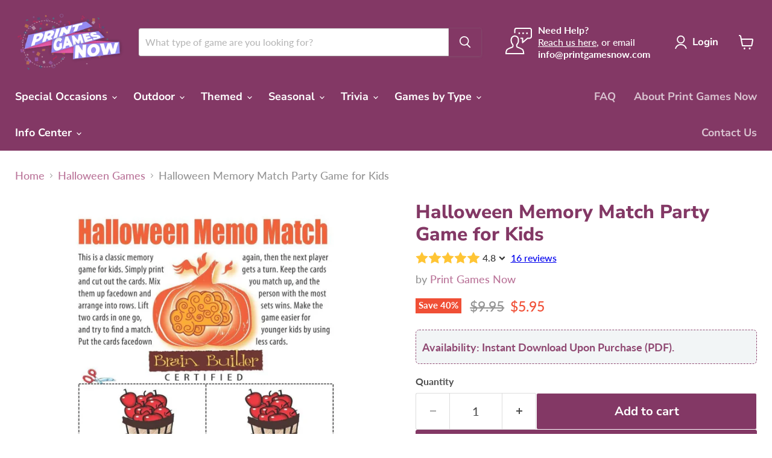

--- FILE ---
content_type: text/javascript; charset=utf-8
request_url: https://printgamesnow.com/products/halloween-memory-match-game.js
body_size: 1650
content:
{"id":8158999544112,"title":"Halloween Memory Match Party Game for Kids","handle":"halloween-memory-match-game","description":"\u003c!-- more --\u003e\n\u003ch2\u003ePrintable Halloween Memory Match Party Game\u003c\/h2\u003e\n\u003cp\u003eIntroducing our Printable Halloween Memory Match Party Game – a perfect blend of fun and brain exercise that will keep kids engaged and entertained during your Halloween festivities!\u003c\/p\u003e\n\u003cp\u003eWhy settle for ordinary Halloween games when you can challenge kids to power their brains while having a blast? Our Memory Match game is a classic with a Halloween twist, designed to provide hours of fun and cognitive stimulation for young players.\u003c\/p\u003e\n\u003cp\u003eHere's how it works: Simply print and cut out the cards featuring Halloween-themed images. Arrange them face-down and watch as the kids use their memory skills to find matching pairs. It's an engaging and delightful activity that combines entertainment with brain exercise.\u003c\/p\u003e\n\u003cp\u003eThe game can be customized to suit different age groups. For younger players, you can remove some of the cards to make it easier, ensuring a fun experience for everyone. If you're up for the challenge, the full game features a whopping 17 pairs of images, providing a truly immersive and exciting gameplay.\u003c\/p\u003e\n\u003cp\u003eOur Printable Halloween Memory Match Party Game is the ideal addition to your Halloween celebrations, whether you're hosting a party or simply want to keep kids entertained. It's a wonderful way to promote memory skills, concentration, and critical thinking while fostering a festive spirit.\u003c\/p\u003e\n\u003cp\u003eSo, gather the kids, prepare for some Halloween-themed brainpower, and let the Memory Match challenge begin! Get ready for laughter, excitement, and the thrill of discovering matching pairs as you celebrate Halloween with this engaging and enjoyable game. Happy matching!\u003c\/p\u003e\n\u003ch3 class=\"p1\"\u003e\n\u003cmeta charset=\"utf-8\"\u003e\n\u003cspan\u003e5 full print optimized pages of memory cards plus Instructions (36 cards in total).\u003c\/span\u003e\n\u003c\/h3\u003e\u003ch3\u003eWhy Shop with Print Games Now?\u003c\/h3\u003e\u003cp\u003e\u003ciframe title=\"YouTube video player\" src=\"https:\/\/www.youtube.com\/embed\/c0BkM0_dznY?si=I55SFlEm_WBhSMa-\" loading=\"lazy\"\u003e\u003c\/iframe\u003e\u003c\/p\u003e","published_at":"2015-10-29T10:15:23-04:00","created_at":"2023-02-16T02:57:41-05:00","vendor":"Print Games Now","type":"Printable Party Games","tags":["Game Type_Halloween Games","Game Type_Kids Games","Game Type_Memory Match","wmk"],"price":595,"price_min":595,"price_max":595,"available":true,"price_varies":false,"compare_at_price":995,"compare_at_price_min":995,"compare_at_price_max":995,"compare_at_price_varies":false,"variants":[{"id":44530487165232,"title":"Default Title","option1":"Default Title","option2":null,"option3":null,"sku":"100388","requires_shipping":false,"taxable":true,"featured_image":null,"available":true,"name":"Halloween Memory Match Party Game for Kids","public_title":null,"options":["Default Title"],"price":595,"weight":0,"compare_at_price":995,"inventory_management":null,"barcode":null,"requires_selling_plan":false,"selling_plan_allocations":[]}],"images":["\/\/cdn.shopify.com\/s\/files\/1\/0721\/9016\/5296\/products\/printable-halloween-memory-match-party-game-for-kids-669.webp?v=1745212570"],"featured_image":"\/\/cdn.shopify.com\/s\/files\/1\/0721\/9016\/5296\/products\/printable-halloween-memory-match-party-game-for-kids-669.webp?v=1745212570","options":[{"name":"Title","position":1,"values":["Default Title"]}],"url":"\/products\/halloween-memory-match-game","media":[{"alt":"Halloween: Memory Match Game","id":33703946092848,"position":1,"preview_image":{"aspect_ratio":0.773,"height":1200,"width":927,"src":"https:\/\/cdn.shopify.com\/s\/files\/1\/0721\/9016\/5296\/products\/printable-halloween-memory-match-party-game-for-kids-669.webp?v=1745212570"},"aspect_ratio":0.773,"height":1200,"media_type":"image","src":"https:\/\/cdn.shopify.com\/s\/files\/1\/0721\/9016\/5296\/products\/printable-halloween-memory-match-party-game-for-kids-669.webp?v=1745212570","width":927}],"requires_selling_plan":false,"selling_plan_groups":[]}

--- FILE ---
content_type: text/javascript; charset=utf-8
request_url: https://app.helpfulcrowd.com/f/72190165296/w/products/8158999544112/summary.js/
body_size: -347
content:
var container = jQuery('[data-hc="product-summary"][data-hc-id="8158999544112"]');
container.html(`<div class=\"hc-product-summary hc-product-summary--auto\"><div class=\"hc-product-summary__reviews\"><span class=\"hc-product-summary__rating\"><div class=\"hc-tooltip\"><span class=\"hc-stars\"><svg class=\"hc-icon   hc-icon--star hc-icon--lg\" height=\"1em\" viewBox=\"0 0 1792 1792\" width=\"1em\" xmlns=\"http://www.w3.org/2000/svg\"><g transform=\"\"><path d=\"M1728 647q0 22-26 48l-363 354 86 500q1 7 1 20 0 21-10.5 35.5t-30.5 14.5q-19 0-40-12l-449-236-449 236q-22 12-40 12-21 0-31.5-14.5t-10.5-35.5q0-6 2-20l86-500-364-354q-25-27-25-48 0-37 56-46l502-73 225-455q19-41 49-41t49 41l225 455 502 73q56 9 56 46z\" fill=\"#ffc535\" data-fill-color=\"true\" /><rect class=\"hc-icon__transparent-background\"><\/rect><\/g><\/svg><svg class=\"hc-icon   hc-icon--star hc-icon--lg\" height=\"1em\" viewBox=\"0 0 1792 1792\" width=\"1em\" xmlns=\"http://www.w3.org/2000/svg\"><g transform=\"\"><path d=\"M1728 647q0 22-26 48l-363 354 86 500q1 7 1 20 0 21-10.5 35.5t-30.5 14.5q-19 0-40-12l-449-236-449 236q-22 12-40 12-21 0-31.5-14.5t-10.5-35.5q0-6 2-20l86-500-364-354q-25-27-25-48 0-37 56-46l502-73 225-455q19-41 49-41t49 41l225 455 502 73q56 9 56 46z\" fill=\"#ffc535\" data-fill-color=\"true\" /><rect class=\"hc-icon__transparent-background\"><\/rect><\/g><\/svg><svg class=\"hc-icon   hc-icon--star hc-icon--lg\" height=\"1em\" viewBox=\"0 0 1792 1792\" width=\"1em\" xmlns=\"http://www.w3.org/2000/svg\"><g transform=\"\"><path d=\"M1728 647q0 22-26 48l-363 354 86 500q1 7 1 20 0 21-10.5 35.5t-30.5 14.5q-19 0-40-12l-449-236-449 236q-22 12-40 12-21 0-31.5-14.5t-10.5-35.5q0-6 2-20l86-500-364-354q-25-27-25-48 0-37 56-46l502-73 225-455q19-41 49-41t49 41l225 455 502 73q56 9 56 46z\" fill=\"#ffc535\" data-fill-color=\"true\" /><rect class=\"hc-icon__transparent-background\"><\/rect><\/g><\/svg><svg class=\"hc-icon   hc-icon--star hc-icon--lg\" height=\"1em\" viewBox=\"0 0 1792 1792\" width=\"1em\" xmlns=\"http://www.w3.org/2000/svg\"><g transform=\"\"><path d=\"M1728 647q0 22-26 48l-363 354 86 500q1 7 1 20 0 21-10.5 35.5t-30.5 14.5q-19 0-40-12l-449-236-449 236q-22 12-40 12-21 0-31.5-14.5t-10.5-35.5q0-6 2-20l86-500-364-354q-25-27-25-48 0-37 56-46l502-73 225-455q19-41 49-41t49 41l225 455 502 73q56 9 56 46z\" fill=\"#ffc535\" data-fill-color=\"true\" /><rect class=\"hc-icon__transparent-background\"><\/rect><\/g><\/svg><svg class=\"hc-icon   hc-icon--star hc-icon--lg\" height=\"1em\" viewBox=\"0 0 1792 1792\" width=\"1em\" xmlns=\"http://www.w3.org/2000/svg\"><g transform=\"\"><path d=\"M1728 647q0 22-26 48l-363 354 86 500q1 7 1 20 0 21-10.5 35.5t-30.5 14.5q-19 0-40-12l-449-236-449 236q-22 12-40 12-21 0-31.5-14.5t-10.5-35.5q0-6 2-20l86-500-364-354q-25-27-25-48 0-37 56-46l502-73 225-455q19-41 49-41t49 41l225 455 502 73q56 9 56 46z\" fill=\"#ffc535\" data-fill-color=\"true\" /><rect class=\"hc-icon__transparent-background\"><\/rect><\/g><\/svg><\/span> 4.8<svg class=\"hc-icon   hc-icon--chevron-down hc-icon--justified\" height=\"1em\" style=\"margin-left: 5px;\" viewBox=\"0 0 2240.0 2240.0\" width=\"1em\" xmlns=\"http://www.w3.org/2000/svg\"><g transform=\"\"><path d=\"M1683 808l-742 741q-19 19-45 19t-45-19l-742-741q-19-19-19-45.5t19-45.5l166-165q19-19 45-19t45 19l531 531 531-531q19-19 45-19t45 19l166 165q19 19 19 45.5t-19 45.5z\" /><rect class=\"hc-icon__transparent-background\"><\/rect><\/g><\/svg><div class=\"hc-tooltip__content hc-tooltip__bottom\"><i><\/i><div class=\"hc-tooltip__header\">4.8 out of 5 stars<\/div><div class=\"hc-rating-chart hc-rating-chart__floating\"><a data-hc-scroll-to=\"true\" data-hc-scroll-target=\"#hc-product-tabs\" data-href=\"#hc-reviews-tab\" class=\"hc-rating-chart__row\" data-remote=\"true\" href=\"https://app.helpfulcrowd.com/f/26Sy8y/products/RzuW5Kzq/reviews.js?rating=5\"><div class=\"hc-rating-chart__rating\">5<svg class=\"hc-icon   hc-icon--star\" height=\"1em\" viewBox=\"0 0 2240.0 2240.0\" width=\"1em\" xmlns=\"http://www.w3.org/2000/svg\"><g transform=\"\"><path d=\"M1728 647q0 22-26 48l-363 354 86 500q1 7 1 20 0 21-10.5 35.5t-30.5 14.5q-19 0-40-12l-449-236-449 236q-22 12-40 12-21 0-31.5-14.5t-10.5-35.5q0-6 2-20l86-500-364-354q-25-27-25-48 0-37 56-46l502-73 225-455q19-41 49-41t49 41l225 455 502 73q56 9 56 46z\" /><rect class=\"hc-icon__transparent-background\"><\/rect><\/g><\/svg><\/div><div class=\"hc-rating-chart__bar-wrapper\"><div class=\"hc-rating-chart__bar\" style=\"width: 81.25%;\"><\/div><\/div><span class=\"hc-rating-chart__percentage-value\">81.25%<\/span><div class=\"hc-rating-chart__count\">81%<\/div><\/a><a data-hc-scroll-to=\"true\" data-hc-scroll-target=\"#hc-product-tabs\" data-href=\"#hc-reviews-tab\" class=\"hc-rating-chart__row\" data-remote=\"true\" href=\"https://app.helpfulcrowd.com/f/26Sy8y/products/RzuW5Kzq/reviews.js?rating=4\"><div class=\"hc-rating-chart__rating\">4<svg class=\"hc-icon   hc-icon--star\" height=\"1em\" viewBox=\"0 0 2240.0 2240.0\" width=\"1em\" xmlns=\"http://www.w3.org/2000/svg\"><g transform=\"\"><path d=\"M1728 647q0 22-26 48l-363 354 86 500q1 7 1 20 0 21-10.5 35.5t-30.5 14.5q-19 0-40-12l-449-236-449 236q-22 12-40 12-21 0-31.5-14.5t-10.5-35.5q0-6 2-20l86-500-364-354q-25-27-25-48 0-37 56-46l502-73 225-455q19-41 49-41t49 41l225 455 502 73q56 9 56 46z\" /><rect class=\"hc-icon__transparent-background\"><\/rect><\/g><\/svg><\/div><div class=\"hc-rating-chart__bar-wrapper\"><div class=\"hc-rating-chart__bar\" style=\"width: 18.75%;\"><\/div><\/div><span class=\"hc-rating-chart__percentage-value\">18.75%<\/span><div class=\"hc-rating-chart__count\">19%<\/div><\/a><a data-hc-scroll-to=\"true\" data-hc-scroll-target=\"#hc-product-tabs\" data-href=\"#hc-reviews-tab\" class=\"hc-rating-chart__row\" data-remote=\"true\" href=\"https://app.helpfulcrowd.com/f/26Sy8y/products/RzuW5Kzq/reviews.js?rating=3\"><div class=\"hc-rating-chart__rating\">3<svg class=\"hc-icon   hc-icon--star\" height=\"1em\" viewBox=\"0 0 2240.0 2240.0\" width=\"1em\" xmlns=\"http://www.w3.org/2000/svg\"><g transform=\"\"><path d=\"M1728 647q0 22-26 48l-363 354 86 500q1 7 1 20 0 21-10.5 35.5t-30.5 14.5q-19 0-40-12l-449-236-449 236q-22 12-40 12-21 0-31.5-14.5t-10.5-35.5q0-6 2-20l86-500-364-354q-25-27-25-48 0-37 56-46l502-73 225-455q19-41 49-41t49 41l225 455 502 73q56 9 56 46z\" /><rect class=\"hc-icon__transparent-background\"><\/rect><\/g><\/svg><\/div><div class=\"hc-rating-chart__bar-wrapper\"><div class=\"hc-rating-chart__bar\" style=\"width: 0%;\"><\/div><\/div><span class=\"hc-rating-chart__percentage-value\">0%<\/span><div class=\"hc-rating-chart__count\">0%<\/div><\/a><a data-hc-scroll-to=\"true\" data-hc-scroll-target=\"#hc-product-tabs\" data-href=\"#hc-reviews-tab\" class=\"hc-rating-chart__row\" data-remote=\"true\" href=\"https://app.helpfulcrowd.com/f/26Sy8y/products/RzuW5Kzq/reviews.js?rating=2\"><div class=\"hc-rating-chart__rating\">2<svg class=\"hc-icon   hc-icon--star\" height=\"1em\" viewBox=\"0 0 2240.0 2240.0\" width=\"1em\" xmlns=\"http://www.w3.org/2000/svg\"><g transform=\"\"><path d=\"M1728 647q0 22-26 48l-363 354 86 500q1 7 1 20 0 21-10.5 35.5t-30.5 14.5q-19 0-40-12l-449-236-449 236q-22 12-40 12-21 0-31.5-14.5t-10.5-35.5q0-6 2-20l86-500-364-354q-25-27-25-48 0-37 56-46l502-73 225-455q19-41 49-41t49 41l225 455 502 73q56 9 56 46z\" /><rect class=\"hc-icon__transparent-background\"><\/rect><\/g><\/svg><\/div><div class=\"hc-rating-chart__bar-wrapper\"><div class=\"hc-rating-chart__bar\" style=\"width: 0%;\"><\/div><\/div><span class=\"hc-rating-chart__percentage-value\">0%<\/span><div class=\"hc-rating-chart__count\">0%<\/div><\/a><a data-hc-scroll-to=\"true\" data-hc-scroll-target=\"#hc-product-tabs\" data-href=\"#hc-reviews-tab\" class=\"hc-rating-chart__row\" data-remote=\"true\" href=\"https://app.helpfulcrowd.com/f/26Sy8y/products/RzuW5Kzq/reviews.js?rating=1\"><div class=\"hc-rating-chart__rating\">1<svg class=\"hc-icon   hc-icon--star\" height=\"1em\" viewBox=\"0 0 2240.0 2240.0\" width=\"1em\" xmlns=\"http://www.w3.org/2000/svg\"><g transform=\"\"><path d=\"M1728 647q0 22-26 48l-363 354 86 500q1 7 1 20 0 21-10.5 35.5t-30.5 14.5q-19 0-40-12l-449-236-449 236q-22 12-40 12-21 0-31.5-14.5t-10.5-35.5q0-6 2-20l86-500-364-354q-25-27-25-48 0-37 56-46l502-73 225-455q19-41 49-41t49 41l225 455 502 73q56 9 56 46z\" /><rect class=\"hc-icon__transparent-background\"><\/rect><\/g><\/svg><\/div><div class=\"hc-rating-chart__bar-wrapper\"><div class=\"hc-rating-chart__bar\" style=\"width: 0%;\"><\/div><\/div><span class=\"hc-rating-chart__percentage-value\">0%<\/span><div class=\"hc-rating-chart__count\">0%<\/div><\/a><\/div><a data-hc-scroll-to=\"true\" data-turbolinks=\"false\" data-hc-scroll-target=\"#hc-product-tabs\" class=\"hc-tooltip__footer\" href=\"#hc-reviews-tab\">View 16 reviews<\/a><\/div><\/div><\/span><div class=\"hc-product-summary__text\"><a data-hc-scroll-to=\"true\" data-turbolinks=\"false\" data-hc-scroll-target=\"#hc-product-tabs\" class=\"hc-product-summary__review-count\" href=\"#hc-reviews-tab\">16 reviews<\/a><\/div><\/div><\/div>`).remotify().hc_scroll_to();


--- FILE ---
content_type: text/javascript; charset=utf-8
request_url: https://app.helpfulcrowd.com/f/72190165296/w/products/8158999544112/ld_json.js/
body_size: 270
content:
jQuery('[data-hc="ld-json"]').remove();

(function() {
  function extractLDJsonTypes() {
    const scripts = document.querySelectorAll('script[type="application/ld+json"]');
    const types = [];

    scripts.forEach(script => {
      try {
        const data = JSON.parse(script.textContent);
        const items = Array.isArray(data) ? data : [data];

        items.forEach(item => {
          if (item['@type']) {
            types.push(item['@type']);
          }
        });
      } catch (e) {}
    });

    return types;
  }

  try {
    var rawJson = {"@context":"http://schema.org","@type":"Product","name":"Halloween Memory Match Party Game for Kids","description":"Printable Halloween Memory Match Party Game\nIntroducing our Printable Halloween Memory Match Party Game – a perfect blend of fun and brain exercise that will keep kids engaged and entertained during your Halloween festivities!\nWhy settle for ordinary Halloween games when you can challenge kids to power their brains while having a blast? Our Memory Match game is a classic with a Halloween twist, designed to provide hours of fun and cognitive stimulation for young players.\nHere's how it works: Simply print and cut out the cards featuring Halloween-themed images. Arrange them face-down and watch as the kids use their memory skills to find matching pairs. It's an engaging and delightful activity that combines entertainment with brain exercise.\nThe game can be customized to suit different age groups. For younger players, you can remove some of the cards to make it easier, ensuring a fun experience for everyone. If you're up for the challenge, the full game features a whopping 17 pairs of images, providing a truly immersive and exciting gameplay.\nOur Printable Halloween Memory Match Party Game is the ideal addition to your Halloween celebrations, whether you're hosting a party or simply want to keep kids entertained. It's a wonderful way to promote memory skills, concentration, and critical thinking while fostering a festive spirit.\nSo, gather the kids, prepare for some Halloween-themed brainpower, and let the Memory Match challenge begin! Get ready for laughter, excitement, and the thrill of discovering matching pairs as you celebrate Halloween with this engaging and enjoyable game. Happy matching!\n\n\n5 full print optimized pages of memory cards plus Instructions (36 cards in total).\nWhy Shop with Print Games Now?","url":"https://printgamesnow.com/products/halloween-memory-match-game","@id":"https://printgamesnow.com/products/halloween-memory-match-game#product","image":"https://cdn.shopify.com/s/files/1/0721/9016/5296/products/printable-halloween-memory-match-party-game-for-kids-669.webp?v=1745212570","sku":"100388","brand":{"@type":"Brand","name":"Print Games Now"},"aggregateRating":{"@type":"AggregateRating","bestRating":5,"ratingValue":"4.8","worstRating":1,"reviewCount":16},"review":{"@type":"Review","reviewRating":{"@type":"Rating","ratingValue":"5","bestRating":"5"},"author":{"@type":"Person","name":"***@***.***"}}};

    if (typeof rawJson === 'string') {
      rawJson = JSON.parse(rawJson);
    }

    const existingTypes = extractLDJsonTypes();

    if (existingTypes.includes('ProductGroup')) {
      if (Array.isArray(rawJson)) {
        rawJson.forEach(function(item) {
          if (item['@type'] === 'Product') {
            item['@type'] = 'ProductGroup';
          }
        });
      } else if (rawJson['@type'] === 'Product') {
        rawJson['@type'] = 'ProductGroup';
      }
    }

    var sdSnippet = document.createElement('script');
    sdSnippet.setAttribute('type', 'application/ld+json');
    sdSnippet.setAttribute('data-hc', 'ld-json');
    sdSnippet.textContent = JSON.stringify(rawJson);

    try {
      window.parent.document.body.appendChild(sdSnippet);
    } catch (err) {
      document.body.appendChild(sdSnippet);
    }
  } catch (e) {
    console.error('Invalid JSON-LD:', e);
  }
})();
